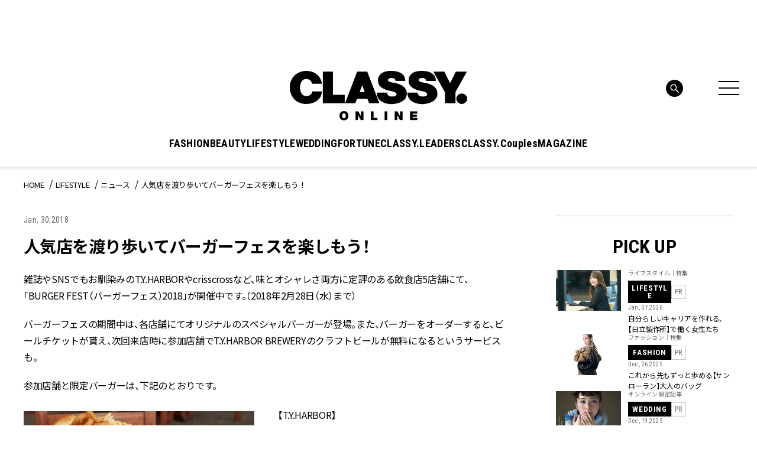

--- FILE ---
content_type: text/html; charset=utf-8
request_url: https://www.google.com/recaptcha/api2/aframe
body_size: 269
content:
<!DOCTYPE HTML><html><head><meta http-equiv="content-type" content="text/html; charset=UTF-8"></head><body><script nonce="qkX78U8lMtVQZBslXn4NZQ">/** Anti-fraud and anti-abuse applications only. See google.com/recaptcha */ try{var clients={'sodar':'https://pagead2.googlesyndication.com/pagead/sodar?'};window.addEventListener("message",function(a){try{if(a.source===window.parent){var b=JSON.parse(a.data);var c=clients[b['id']];if(c){var d=document.createElement('img');d.src=c+b['params']+'&rc='+(localStorage.getItem("rc::a")?sessionStorage.getItem("rc::b"):"");window.document.body.appendChild(d);sessionStorage.setItem("rc::e",parseInt(sessionStorage.getItem("rc::e")||0)+1);localStorage.setItem("rc::h",'1768789578384');}}}catch(b){}});window.parent.postMessage("_grecaptcha_ready", "*");}catch(b){}</script></body></html>

--- FILE ---
content_type: text/plain; charset=UTF-8
request_url: https://at.teads.tv/fpc?analytics_tag_id=PUB_16050&tfpvi=&gdpr_status=22&gdpr_reason=220&gdpr_consent=&ccpa_consent=&shared_ids=&sv=d656f4a&
body_size: 56
content:
NjFkOTQ1ODAtZWViNC00OTU5LTk0YWQtYjdiN2M3ZmIzZDc1IzEtMQ==

--- FILE ---
content_type: image/svg+xml
request_url: https://classy-online.jp/wp-content/themes/classy_2024/assets/img/common/logo_amazon.svg
body_size: 26180
content:
<svg width="186" height="70" fill="none" xmlns="http://www.w3.org/2000/svg" xmlns:xlink="http://www.w3.org/1999/xlink"><path fill="url(#pattern0)" d="M0 0h186v70H0z"/><defs><pattern id="pattern0" patternContentUnits="objectBoundingBox" width="1" height="1"><use xlink:href="#image0_277_15535" transform="matrix(.00059 0 0 .00156 -.002 0)"/></pattern><image id="image0_277_15535" width="1714" height="642" xlink:href="[data-uri]"/></defs></svg>

--- FILE ---
content_type: application/javascript; charset=utf-8
request_url: https://fundingchoicesmessages.google.com/f/AGSKWxVeBAU8Z8C4-9kDKpMqzF07w5KQYGIzNfSDnAwqgaR1MuXgtzaInd1GYn2l7tWIpcDcph2y-ko-cj_ZNC2pcrBnvZtiHzoRExwwrN2Xv2xHfUG-VslB7sriuuKUYqyi7jOWAJi3oNAMVevwCQhUb6X915Wkqh65qOaKmlVVtC-SCJcC0eK575Roi7nC/_/adiquity./gafc.js/468x80__468x060_/adengage_
body_size: -1289
content:
window['77a86797-8463-46e4-867a-6c1d242985cf'] = true;